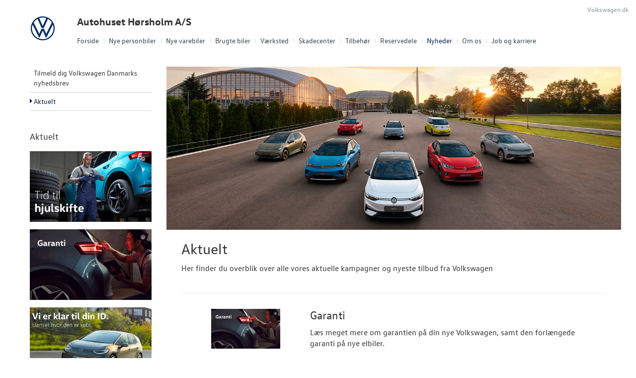

--- FILE ---
content_type: text/html; charset=utf-8
request_url: https://volkswagen.autohuset-hoersholm.dk/Nyheder/Aktuelt/
body_size: 20079
content:



<!DOCTYPE html>
<html class="no-js">
<head><meta charset="utf-8" /><meta http-equiv="X-UA-Compatible" content="IE=edge,chrome=1" /><meta name="viewport" content="width=device-width, initial-scale=1, maximum-scale=1, user-scalable=0" />
			<meta property="og:image" content="/storage/ifha/campaign/800/I00000_2_9094.jpg">
            <meta property="og:image:restrictions" content="no-fb: true">
		
			<meta property="og:image" content="/storage/ifha/campaign/800/I00000_2_9103.jpg">
            <meta property="og:image:restrictions" content="no-fb: true">
		
			<meta property="og:image" content="/storage/ifha/campaign/800/A00089_2_8779.jpg">
            <meta property="og:image:restrictions" content="no-fb: true">
		
			<meta property="og:image" content="/storage/ifha/campaign/800/A00089_2_6801.jpg">
            <meta property="og:image:restrictions" content="no-fb: true">
		
<title>
	Aktuelt - Autohuset Hørsholm A/S
</title><link rel="icon" type="image/vnd.microsoft.icon" href="/designs/volkswagen2014/assets/images/icons/favicon.ico" /><link rel="shortcut icon" type="image/vnd.microsoft.icon" href="/designs/volkswagen2014/assets/images/icons/favicon.ico" /><link rel="apple-touch-icon-precomposed" sizes="114x114" href="/designs/volkswagen2014/assets/images/icons/apple-touch-icon-114x114-precomposed.png" /><link rel="apple-touch-icon-precomposed" sizes="72x72" href="/designs/volkswagen2014/assets/images/icons/apple-touch-icon-72x72-precomposed.png" /><link rel="apple-touch-icon-precomposed" href="/designs/volkswagen2014/assets/images/icons/touch-icon-iphone-precomposed.png" /><link href="/designs/volkswagen2014/assets/css/main.css?1" rel="stylesheet" /><link href="/css/browser-update.css" rel="stylesheet" />

	<!-- HTML5 Shim and Respond.js IE8 support of HTML5 elements and media queries -->
	<!-- WARNING: Respond.js doesn't work if you view the page via file:// -->
	<!--[if lt IE 9]>
		<script src="https://oss.maxcdn.com/html5shiv/3.7.2/html5shiv.min.js"></script>
		<script src="https://oss.maxcdn.com/respond/1.4.2/respond.min.js"></script>
	<![endif]-->

	<script type="text/javascript" src="/js/applicationinsights.js"></script>

	

    <script>
        window.dataLayer = window.dataLayer || [];
        function gtag(){ dataLayer.push(arguments); }
        gtag('consent', 'default', {
            'ad_storage': 'denied',
            'ad_user_data': 'denied',
            'ad_personalization': 'denied',
            'analytics_storage': 'denied',
            'functionality_storage': 'denied',
            'personalization_storage': 'denied',
            'security_storage': 'granted',
            'wait_for_update': 2000
        });

        gtag('set', 'ads_data_redaction', true);

        dataLayer.push({
            'consentmode': 'v2'
        });
    </script>

    <script id="CookieConsent" src=https://policy.app.cookieinformation.com/uc.js data-culture="DA" type="text/javascript" data-gcm-version="2.0"></script>



<!-- Local Google Tag Manager -->
<script>
    (function (w, d, s, l, i) {
    w[l] = w[l] || []; w[l].push({
        'gtm.start':
        new Date().getTime(), event: 'gtm.js'
    }); var f = d.getElementsByTagName(s)[0],
    j = d.createElement(s), dl = l != 'dataLayer' ? '&l=' + l : ''; j.async = true; j.src =
    '//www.googletagmanager.com/gtm.js?id=' + i + dl; f.parentNode.insertBefore(j, f);
    })(window, document, 'script', 'dataLayer', 'GTM-WLNND8C');
</script>
<!-- End Local Google Tag Manager --> 








            <!-- Google search console -->
            <meta name="google-site-verification" content="6PHrcrS4_MlzEhDJb1U3rUv2t_ZbhFUJWn4GC8ADBEM" />
        

</head>

<body id="ctl00_BodyTag">

    
    

<!-- Global Google Tag Manager No Script-->
<noscript>
    <iframe src="//www.googletagmanager.com/ns.html?id=GTM-NR86LB" height="0" width="0" style="display: none; visibility: hidden"></iframe>
</noscript>
<!-- End Global Google Tag Manager No Script-->

<!-- Local Google Tag Manager No Script-->
<noscript>
    <iframe src="//www.googletagmanager.com/ns.html?id=GTM-WLNND8C" height="0" width="0" style="display: none; visibility: hidden"></iframe>
</noscript>
<!-- End Local Google Tag Manager No Script-->
	
<script>
window.dataLayer = window.dataLayer || [];window.dataLayer.push({'brandId': 2,
'dealerId': '089',
'solutionId': 'A00089',
'isSMCPartner': false
});
</script>
<!-- Google Tag Manager -->
<noscript><iframe src="//www.googletagmanager.com/ns.html?id=GTM-P4NQVG"height="0" width="0" style="display:none;visibility:hidden"></iframe></noscript>
<script>(function(w,d,s,l,i){w[l]=w[l]||[];w[l].push({'gtm.start':new Date().getTime(),event:'gtm.js'});var f=d.getElementsByTagName(s)[0],j=d.createElement(s),dl=l!='dataLayer'?'&l='+l:'';j.async=true;j.src='//www.googletagmanager.com/gtm.js?id='+i+dl;f.parentNode.insertBefore(j,f);})(window,document,'script','dataLayer','GTM-P4NQVG');</script>
<!-- End Google Tag Manager -->

	<form method="post" action="/Nyheder/Aktuelt/" id="aspnetForm" novalidate="">
<div>
<input type="hidden" name="__EVENTTARGET" id="__EVENTTARGET" value="" />
<input type="hidden" name="__EVENTARGUMENT" id="__EVENTARGUMENT" value="" />
<input type="hidden" name="__VIEWSTATE" id="__VIEWSTATE" value="ZS1MuyD73nqyKmj0A3Lj6lDEZWR5qilX8TumKzqI3wD2kLEqR+cxIJZbYk+HNROhTJ7/5H8GOKF6V5HbkebcWKFAA58Aei1m9Alx4fS8M3Q/7vvf6iJ/hHkuJ8KadrJGN9hQzTqodyj6xRYtFslpZewOHzzcHYCk5mAxnBhwB/4ttZ26qOCz6nWmfxZSSrJ5XjYMgvl6ygDqRhpXz8ffOQQd8LhjUpYFdS2+/EcPa2SaRvDBOEJViSHWwkPwJKT17jmlP9cON1SP02crzeFpMof5UEv3hDrZoEWIs1GMTwBl0bOEc6Y+lzBs86pIKts4Dsu6gHdmDgLQgwbvWuLoyAqjT5Vdr5R/xwd+IhXqQr3M7/ZddCLcJfXWRG39tOXsmBBev+k5nG6yIZaviKl03AaM9W7H2vt0vEgux2a/[base64]/WjAEqSPvc4WGFJ+IqvjCl7DLyTMZ8GEXpAHNDyY2cQYSRvrIjao3fP29spxX+Lh9HBndM2mmm0dOOYP5wlll1vgTZpouTaUUxxp64FRu7aYUc98QHJbywarRiZjIAdmTRClub8IA03iBSA4sbv3wkC/PLoctm8gMWS1MqTu64AJoSbvJpVD2vuNaDjg0FOl/LeaSIO7sdYbyICzV3fOK+QsxVlsrPBBecsxKEfVWjQ2I54zDIKEIDa53jxq8qWF+IGjdLlLWs5ygXWvpERlk8Ty8a+cOfWG0gNenyckVWHVh9b46HiTSMil/[base64]/u/w9zorCaeOiFmK/oN7qXpCEYSIFjmsRQLhQmbXNnneCXa4koxYC44j5sdzSCGLqslc0j94Pipr4zXoU+HPXRELiCOvk7DLt9P7j3Tj0Ax0WWrP5dkCqyQ/C3OjPk6gK+c+lRJoj9DwcQ0/N//I8JE5nHhXTTbUxBCS8HyBwA2wiQjA5yQQlAHw9fsu82Q483d+5hCe6w2wLsMKFCSjvp1yz4LEH9QL7150t8nleWe+nK6QBh+LY7tA/lZlJoFBrGtredr+22Xi01bphvDBm1vfs1+ZSoBrJpFQZl65JLJI+TV4CryB5Y48NxPtJHiFeZNuJEKIJRTXVHHWGG/96PdS1XOvw0GzEdHBiYjOKE8UVnUC3+fxoaa8oYzICVTb4ecHVASvOx0FkkY/TdNNcGCKUkpRBIB7E5sNfg+yf8ps/3U7MrR/[base64]/oFdL2z2x00J4J4390ijxtJGqqFz428QVt1mi/XEuFBFqmnM018+dfo9DnF7SjuyqqXSYGFmpv11VtlTeW8GfdT3bgoMu1ZBEpHrxg+Mo6vo8bYcVrN9UZzkq7xtsFJdtexfeHm8YPUhMGCREERSPmE+Zz94okrFoTQIhYkoIMzhmr0p0J0DliFa9Bpf6QdC2g//VywhX5rDZ1AAb+djhFbDAq5nDKMlk9wvose1nLPsQ1JISEbIbngd9T1XqHmSCYQwgHC/fTbbIa1WEkrn+M6DTShXVoyAqZpFn1bwF2nOnqHJeLMWmrPz7iJQJCuIf5yUfJLjEll4A8Td3eFGBKDqHhJ5NUWEtGGvmhUctUgGfMP/iNBtIq4ed/Neh6ahIaGyPBRXAADkTPovDQb+7KX3OR5Yb6Qs8R9+IJG3o8Ub8R2CQFc/rm9ZnvGlLmRVPrPv+GV6KXyAx5Cga/x3X+VV7epe5LDDB2cYUBjh7cDKjxa1IUz0w/ndt/ImOMAxhb4rDKIHWBcp2Wl2vQcRlHPF2i8nhPDzVkmu9qJhNvYVmg6Upp9gL42XelG9JMQ4QoobT4HuUTGJ2K699MPpTMrwoifzYl5Qh1S6Fb+yn9ZBzl//Gs1r3xXV55UCpDtc8sSOGNaEfM8rfyF289P20vufFLXzgAXTYDiFDUQ0l80yow4oq7iLzEgGmJ61IsMQ4XxULElqcV8k7D124cHbI/FUPULyaHVmw/R0MB1l0vymS2adgIFHelbHKki2FjNKX7R9JWTeHgnhTd48+J/ypGwcFN5W5VuapkVHlkxHqiXqBVmmStiIeCmZQ0mikAbl4tsxUgEQ2bcgyiTWim5BGzmfeTgKZOLw0kXMET4NKOk3t2nP+m7A1IGUwIpeQ7rn5DTbOgZxBh4FE5hPdQ329R8fBonG7ZSmjp0k/K5sQUj58VGJ1uW4qVxucLnonuvNSCW5OLoHlanFIMtdMPNfab4Q1p4A7ZX53to0Du9pfY2KMkuFfaIl6s4W/av9QIIdexDI0XtvDEe6ipgwBERvSbcorJgjQFzJIPPBpy1SrgW4Jeexui/4pvimcRjBBTvD5wyOc+HnIGToqHcRmeMKhvbA79BN9sDgRkzLrSljaNHsJ3pQGqQkfhARr3AX0/ejB+EwmOoTh6GDz6SUJtfYmeDjTzoI8lQDJr0KHpknGelZppCWTJcJDAq6wGdYAJr7fmzpyro/znClEluk21ALpMw026OymzPxFg2ctoMoz77RF0CLuE/tz/NOwKoigicc9K+xShlORJCm91OTqT9NFLjX5zK3VMiaacFm/feoUyGtQT8mlWXET/fspv5FpZjPXns2HkJNdARS61pghkOo5FUCDs2qkR/zfB2/apKSgG3ry/pPLTJIzrpicCJZ5boDMQ4rizDTxnnIakA7ATxpQicT47D5/5qaBhaYBNKLgj66V7M2ro2qnjiSMRTJ2LRl7Xede6cobdvl6jSgTD1/zAawDxJAj2+Uu6SW8F6fJMTdg5EIY2j4+YbZqNG0L/ayaKXS6e7TpPuAYx6pyQZGJEJx6/SIGZU05V9UAxZquzw3sMgzJdPfQlHnPpQn7DcBgLQEWKfMZMjZ2K8puGKw1+OflC+YkCu/TWUPaX1eS/cZeIB0cx8ywsDyhcKt+rPbWvUqOenFuLyE7SDcYJLkVFSfDxdntShoWGncLQRlg1F+I5+k8KyNZofa1MBQQFl0uUAntZH/dGXpFFcCMy5iVhNnYiRibTtK0J7W9nIKeWgJJglVwVcwk/lUnXHiBQnime0jVKs3mvNg+lp6zzNiu1pVp8xIaAshmEIROtROYDX16A2K6f+A0uQj8vv1ujMZKiZefpQl2HRxJZcgksQrwJPJ/1VRKxCD+Z5NTVS4jj45scw2V97y/Oyp/JWZxzGUYD4g9B12+awH5YAilLeRP5FRJcGOT+5phRtYf+GZ5bqqBsFlEZRtVCvyhtrBJ7UWANoBlKk4fDclmHHccWo5JTV/PgDAn7Hc4salt2NScmj6pExwv5IQJySNigtm/qeVGTu/rNaIJQQLmsFTBPU8522X3vuh4GuLzKKuIpuGKbtNwzjPuMBH4R9skA+VyPGfCsPmkX/C9qU7kcWJbe60TBHV1mRnrEq+f+5uM8As2EhcnLdsqI5xJ1IG1gCgHPHeBSKxmuwze4cyjpcwUnK40xh+xJXZuR7qn16TDb/B6lfO6jOOKAM/rHyZy7Iu52c8h68Q+kuP2h58apci8EG70D69qL/+WHzdBt1DFBK8XZ6qwALsB/g/y5lnReOh2pzAmyCva71cDN/5v2zV/+0Xj1S3lKXXk55VN6+ghH1YT2pVzz/LtnPsbAPrefIQJFRC4qWPyBo918D+ZBkKuEIIjQZ8BhKEQmxFPxyqNQZ6PI5M+972jCx9W4oXq9FBfhoEKnN0o5v0TdBgtVpAxiJ9dmGhg++/H3GzQrlbONWQORa/MUrkzmf9DI321BiNhFLYNlf/LLVD3cbTDx7U1O9E0/6rKtec6UboDp74+IgIf5NCS6KACmYlnUNutvl4f4QDArg/2SaTmpNJr42moY4M71eBLiov92mpkYizh6fmeu/KcnRJvpBGyNvOMYhP8Z5QPNwIp1JZim6ia8wwmBPIP1x4wS712ZMt6pMRn+a6imMzF8Z0qgj5vrtDIqCZ+r164+D/yY+0Vc4X6VAq4m9xraDvHz/r1WphVwHB1og7+vBCc0L1yPhmVcKYqN0sLhgKp04cPjwhtYKJhtBoLeJseLDmFcGKhAmXfd3Uf6T0Uos7xUeghzmWxWERxWpSbou1es4viuQCKrPOYFmzERnYJM7wK1NwVanymBvxfbSDaLPf/ZD2qz9r4jFDNXvQ9bg6ZCRwr06PzXEXA8Knd50mKndQ6iTOrueduUmZcrq8EagWiYFpyWbCk+83S3qpBslz0oM+Ly3YEgG23hAgkG1FWsmoJpvHSt/th4GVSxvqIjsSCxNgrQQm51aJnNrEBlrvPYOdN8Kb9rsI7TgwKRpA9RwbQ01jOX9rTfoY9WZXg7+hTGIpevgRLtft/CxOxs9MOAnTTytHPyoesu+VemjEWOGy/YAyzw8QtTsMuPwznlobAKDLSv9rhPs3AAnQHzIo3TopGhmCoT8jgCzE6Gcvy1qH+/pupibiLB7qgBlgPkwwvBuBW65ZllBuVtesxN3UhAcL18Q+IG++/G7SkCncxH4c+OQ/Px/kVFjyJYcK4OgqQn9fGq4h/iYgsrAo7sCBcEMhKFWlWNz59xjCxGaa9KWsBE/u8JQ0ZSGnrvjREYZ4qwJ7yDGviZGX5tqiRkFfIWDs6pcwCKiobDDawaBjftTA8sUNTjleuQBG/zAWSjyk5+uuXxJGIJ6/xGc1Cw6BZdEpWdY/6oumTfb+7a6TodffKepA/Fq9uMv4c+paxZcIAGKanxbxFFszkpU5lCsPXvK0GcBoODxXy8aBp29fhk9MBlnVj/OYTKkYhDrOvVQ/n4CUHLrnozlCKnhbNRAWVPMgv1Au1MXpGhEZckxjI8HUqkKnpxt/FmqKH9vkJYu3thtCkKxFb5ruQSpGU7blnY3upceIxtFZicGef6CwMMvCWbbh8ur5LkG6PXLRBMIEbSqxps3AH4sqhlKKv31JPHObIfOX9lU1pVJGFz60rg0whjqT822sA4Hf4yk7gHBOWHmpmM+wGCU2Dfq3VWrCCsfebR3puVZal1/0R3BEOQlJCCMmr/[base64]/9W3cRgrm2ynpLMArWEJZAqpffoDz/9n0H5/igeKE8yYo8IYL3T9NI/5X/I83r0DrpBTNJrndv0sh11hQjtJF8ASMrxZGnsrsmSYQO+jAlUlsb7PV2HM0yd0Xn6z4vDSkhy8cuvwrv3KjWMxnHHZ+b6hm4Elh/LIiKxqIFM2GY8t8Ply4KA2v9HgqD4xWAlLXcIE1gcOvjR9OWKH9MCTTBBsalCmRRKAfmcRJA3WJfC4BHGXEZk4IzOn56G+pNO3m7Iyzb92BM50E6/jB0K74G2BssOameCq0lEImHGob0BzkqIQP8oTdkfAEWvyzB9PJNgPy1vxdK/cfnmPWB0nYxHqjUWcOZlypMuJUjlADolHYYlELgk4CPwd+9oBbgYwzSKV53nu08vMiws0nclR2CCOTftaK2HSqbKbTSbVhWMX/SAnilnhcL2O4d9Ps9vp5REg8JNojQpZDToBxHA7eq7PRbfExsYRPY3tpNBiSqI/4qdmB4J/dn3EUlBgYcomwXimU4M5ZbB8L0rfbRr7iaiMfBWPtWgIfY8qoXfsoEVynRQPellbvUb8hsX3xrgNA8F7A9kQ4qsTK9JXjETvsyplAkprGbsepliRhGe8m94QOAibaLH10FE9z6UBfP/fBUD/OFK6sOnuRMSHPmvnd4P+a7CGh+lqy4iu/7HrdqZp6L4LUshKaTL9BML6hLQPp+qhNaPJze89TW+0xWHqc++wLavaQMqmIIvS+qzpnBWCn5hBuO2OHq/GEyULOZCywGPcBqGfWe37TmokD25+rPhfjs7bOp6HR/giz0Ke4WB85bU6X+8kHQ1eX/JnsP7ipTty+BrlsVqoDADUvXUJ5PpVoQL7z6vqRLUNvj87AjRifug5FTsYVP+3En2a491l3r0sJxDGfFPswrQLfLEPvSiNVWqKDL1yeejH/QosflVEYnjvZJ0g/cfFbcrJIj4ExZ+Ca2LRiy8c366/xhX+PYUvWn+smIljK2xwIfL2J8LqHnzQPTzPgVcsYt6ONP0NQitdTynN6ZRn5pRc2DaaZmTaLVK4AGkLwYpAKpuOSWluk1vGN/lh5tG7cMD6fU7zqGT7648Y75Bivg6R6+/zpzBC9DJkiDSuS5CF7CprFM99mHEjrkOX/DBbBsjmZDilj20NI/pg146GyapDv/H4lIsHV0KrsKOTNNVn+dhQHIkalHaU3xe1Fk27AlV1q953Qy0gGag7RfwYmQFZMFwL4OwxI0FOh0mjy3zd6Bl6E+rmq/X554hTr7v1CDtMmZ4ggPa5AMxnMqGwIlrkoYQC5Fo8tkt6M3P9616wuWC2g8wgbjVoS9fQNVmkNWN+iNqEDxaw3lmKK98qMPKDewQZqpEHcmVQmhDQsAPUyOQ3jw3ZW9ew0/iSH0KWwu8FhaMRiBhJpdLRSMdvHDVemHbfJVfZVqSwJmBH1ZV6J78NNCyV8/+P19Bl5hFiICGY0rsxzx+rs0UcAnuIOjmQP5pYHJfcrNC1WuorN8DOEI/TBceW39ctISSkJl5dnxbp/NsLNXbuDWvnisoZntv7NLsqdZkcf7niLs2VUCm0mscUoCMVCDMap3G9owK0FTx+RTeuMvtRCZFnbCKPxvYzjkzTVh2tXaRjUqCbwMgAwSF2UHVJhjEIppr+UrHtwoss9QGnKlfLAUP60U8Uo5msIhoGWAbcQAgIeXWs59g+U1/CiLHDqH5vBTcWUpHXuGKWeGSmQCJeYcq+cpfOuTc4+9yAErxBmsMEbudrOhua5RDhZRVYc/pshOLFT9UQ/pgE6g3ae4X9v5Di11CCJPLoDy5S3VsV9XJY5PY9UsN0yhCutP6EM/7DoKgxKZ9BBkhVNy/OTo4A9nhq00hjAvLlCvg2JCdjGO+0eTuLx4bxx30L2378wHVGj99vEbkm6aitoVo+DwDv8cTsn0aVZb3h/FcJcg/tXdS9X3uuji4mMsjg3lMPOXzj9GzrLEs/KQz34rfldx24OCsuAGFSIJ9HUMDc56nO3W3ygvqovefDEZ5C26sgdQORdtDSmAM5h76qmhKUhV5QsieRALFwZRZNxWWtGJfT135xxZoysXm51hWfJw6BeV7BSTVVBOXv0cTX4ujr2Fy2MhugyI20ZW5rhI2YtBeRTDyfrzhV/ohCpk4u2Fw0tBSxTqKv9IqQX9yrVs5gUWKp1BBNZsuX4x5HmEfeH7L+0ZaERtKSaj1S2jIZkmGGT5ueSj+7/u3r3Bxk2KnhtAkzRihrl5mnst6RovtjpSqBWdnm11wg6GMsr/SffWevbACvzkuyYBCFmIfW91uzR9VMUpCORS9iFiuunYrg/3khZfKWV4BiugGK4PLYW/aGAsck71meRxDAcOHgAPpnMDJGFwvyYJPTYNcMF9r97r++TXR7tFiwiHoIx8W8Kpe+BMc8MgMHbgN8eDUywQXMKcV9ZFssuDhcdEnBdQCvX0T41V2W0I4HqA85so63lZVC+LMpwTYz8x+SdEK9QvNyx1JGNEvaCclO2NZlNnJpuHu3CoIW7LL4V9lV8Zk0dPp/fNlNSfQujM5q8Q35hRHQLzXv2HassYoBQt7sR2Gfc14H3HXbFkYi9m2YquwU9Lov6sSnaIdBsVv5gx0hYLX9Q+GkH36DmPeQnfsoSdAaibystwOSLSrPhSbXn4PNBhU+8zMb4FT/OPfY8amqa85EOGJXvO9lTSXpRChxR+pGBxKoG2V9lKGzTSGXcGdNYQlFtcsnUNlqdLVCl4/A68xEuYU3kvCeABcOsZY/G49v7OaGpfNDmkvdaZYyTuuj6C2k2avi3YRp8bx2wHieJKl4jrakBRAoJEVhAk2cp2H2iE4bV3/ju/[base64]/PYzU/3hAcrKrIeUU5mxCgqhgHKHeEtJnXDY+8IdzPyyEwT2mycCs413zkobFZ3VtFGaS+lAPK4dT7YqOcPjRj5SQBly+2+c5dCFBHWFtz8c/uTOJAxy2DDuxwxvqgYbNq58YqZ2LmlVMYzzLocpbkVkITwl1jCOSJp7dHkiC/TOHC1mXNQ8gcqM0TXsw9c4bf/32q9be4FTTxB9ObOmdSkgu2VMbwdiJEbYnr+j9b4c+tL5i62M+wv+fO2MbL6tqb2J5RwQDIVoUKqsz/ilXv241b7a1wv3IEIuNqkowCAY7hCcJD/nnaOcXDcbXcLk8Qm5Qn3ugPYlKeFyFsZ0HTy3TdeAFFZ90DwG/2MhdbGJyYNbPuTZSsnXFWKG2+wfPMOgDzRFGhgNuJitVwOGSXC75ux6dkeLkYkmmoF1pZXoj24ELm93ewgz7SftPTrA3pM3ys1bBgkVn9JsdKZFJAiefbiKv895dPtvc9RBVO7AIgNsiMYftKnYXJg7T/LAufa83EyrwJvu4tTLSmt+2hBDPCqN5W08ICV/Z0lgqf1mFRDpPMy7kZPXplKBh3X/4WponWYW3u/PuTAyy2MpO0dBJg/sKh68xTbus8TwjL9Iy7ISFyqsHHd4cH9D1sEfBQ/xzxsF6h/g81jzvC3OW3Ew7ClGUOPr7lh5rEDayHB7M7ykK6CKEQsS9x2AunubtLhGX+08dQ/HR0EnS4XwE6qFWlmKfE4WwVeyDxVS/Y2wrQViR2tSR0uWXzwl249TmknaeHp9NotPTBTPmdLDwLyMYQXdpF5hmDOGbDpj1LY7vxtJc6NBvHRDAjZm0D/Kiu6Q=" />
</div>

<script type="text/javascript">
//<![CDATA[
var theForm = document.forms['aspnetForm'];
if (!theForm) {
    theForm = document.aspnetForm;
}
function __doPostBack(eventTarget, eventArgument) {
    if (!theForm.onsubmit || (theForm.onsubmit() != false)) {
        theForm.__EVENTTARGET.value = eventTarget;
        theForm.__EVENTARGUMENT.value = eventArgument;
        theForm.submit();
    }
}
//]]>
</script>


<div>

	<input type="hidden" name="__VIEWSTATEGENERATOR" id="__VIEWSTATEGENERATOR" value="4D94C934" />
	<input type="hidden" name="__EVENTVALIDATION" id="__EVENTVALIDATION" value="rA3biKyO5YDxO3KnY7IBwbE1PsKbfRDycSuZTbpaK6tVhbUNPoGIfRPZZMf+audNU1y0o0nF0HiAp3x3V08EHk5mPwc/6ci2G2sMbZGT7EA6J8WBmDUEulTUgYRHZAMzff+DIJedAFFEForxEA4dk+8OmxQM3Y6FqMoBWKnOU+39nBzqQVcjTQqhV7VSlLQTaFDHPgpUGSCqrNMtgKKxsSq+m34SfjVvvqaQmMhEPDVL87N+po1svrMfzgjXwEfScV9DVrrBD3tnSyBmHmpZAg==" />
</div>
    

		<div class="wrapper">
			

<nav class="navbar">
 <div class="container">
    
  <div id="mainmenu">
   <a class="navbar-toggle-alt">&times;</a>
		 <ul class="nav navbar-nav">
    <li><a href="/Forside/">Forside</a></li><li><a href="/Nye-personbiler/">Nye personbiler</a><a class="tree-toggle" data-toggle="collapse" data-target="#dd-85059"><span class="fa fa-caret-right"></span></a><ul id="dd-85059" class="tree-dropdown collapse"><li><a href="/Nye-personbiler/Bestil-proevetur/">Bestil pr&#248;vetur</a></li><li><a href="/Nye-personbiler/Book-en-salgsraadgiver/">Book en salgsr&#229;dgiver</a></li><li><a href="/Nye-personbiler/Byg-din-Volkswagen/">Byg din Volkswagen</a></li><li><a href="/Nye-personbiler/Privatleasing/">Privatleasing</a></li><li><a href="/Nye-personbiler/Finansiering/">Finansiering</a></li><li><a href="/Nye-personbiler/Vejen-til-et-bedre-bilkoeb/">Vejen til et bedre bilk&#248;b</a></li><li><a href="/Nye-personbiler/Elektrisk-Volkswagen-til-alle/">Elektrisk Volkswagen til alle</a></li><li><a href="/Nye-personbiler/Modeller/">Modeller</a></li><li><a href="/Nye-personbiler/Polo-GTI/">Polo GTI</a></li><li><a href="/Nye-personbiler/ID3/">ID.3</a></li><li><a href="/Nye-personbiler/ID4/">ID.4</a></li><li><a href="/Nye-personbiler/ID5/">ID.5</a></li><li><a href="/Nye-personbiler/T-Roc/">T-Roc</a></li><li><a href="/Nye-personbiler/ID-Buzz/">ID. Buzz</a></li><li><a href="/Nye-personbiler/Koebers-Marked-2026/">K&#248;bers Marked 2026</a></li><li><a href="/Nye-personbiler/ID7-og-ID7-Tourer/">ID.7 og ID.7 Tourer</a></li><li><a href="/Nye-personbiler/Den-nye-Tiguan--Passat/">Den nye Tiguan &amp; Passat</a></li><li><a href="/Nye-personbiler/Garanti/">Garanti</a></li></ul></li><li><a href="/Nye-varebiler/">Nye varebiler</a><a class="tree-toggle" data-toggle="collapse" data-target="#dd-85064"><span class="fa fa-caret-right"></span></a><ul id="dd-85064" class="tree-dropdown collapse"><li><a href="/Nye-varebiler/ErhvervsCenter/">ErhvervsCenter</a></li><li><a href="/Nye-varebiler/Bestil-proevetur/">Bestil pr&#248;vetur</a></li><li><a href="/Nye-varebiler/Finansiering/">Finansiering</a></li><li><a href="/Nye-varebiler/Modeller/">Modeller</a><a class="tree-toggle" data-toggle="collapse" data-target="#dd-85069"><span class="fa fa-caret-right"></span></a><ul id="dd-85069" class="tree-dropdown collapse"><li><a href="/Nye-varebiler/Modeller/ID-Buzz-Cargo/">ID. Buzz Cargo</a></li><li><a href="/Nye-varebiler/Modeller/Caddy-Cargo/">Caddy Cargo</a></li><li><a href="/Nye-varebiler/Modeller/Vans/">Vans</a></li><li><a href="/Nye-varebiler/Modeller/Crafter/">Crafter</a></li><li><a href="/Nye-varebiler/Modeller/Den-nye-Transporter/">Den nye Transporter</a></li><li><a href="/Nye-varebiler/Modeller/Amarok/">Amarok</a></li><li><a href="/Nye-varebiler/Modeller/e-Transporter/">e-Transporter</a></li></ul></li><li><a href="/Nye-varebiler/Book-en-salgsraadgiver/">Book en salgsr&#229;dgiver</a></li><li><a href="/Nye-varebiler/Byg-din-Volkswagen/">Byg din Volkswagen</a></li><li><a href="/Nye-varebiler/Garanti/">Garanti</a></li></ul></li><li><a href="/Brugte-biler/">Brugte biler</a><a class="tree-toggle" data-toggle="collapse" data-target="#dd-85070"><span class="fa fa-caret-right"></span></a><ul id="dd-85070" class="tree-dropdown collapse"><li><a href="/Brugte-biler/Brugtbilsafdeling/">Brugtbilsafdeling</a></li><li><a href="/Brugte-biler/Finansiering/">Finansiering</a></li><li><a href="/Brugte-biler/Brugtbilsvurdering/">Brugtbilsvurdering</a></li></ul></li><li><a href="/Vaerksted/">V&#230;rksted</a><a class="tree-toggle" data-toggle="collapse" data-target="#dd-85074"><span class="fa fa-caret-right"></span></a><ul id="dd-85074" class="tree-dropdown collapse"><li><a href="/Vaerksted/Bestil-tid-paa-vaerkstedet/">Bestil tid p&#229; v&#230;rkstedet</a></li><li><a href="/Vaerksted/Hjulskifte/">Hjulskifte</a></li><li><a href="/Vaerksted/Koncepter-og-services/">Koncepter og services</a><a class="tree-toggle" data-toggle="collapse" data-target="#dd-85075"><span class="fa fa-caret-right"></span></a><ul id="dd-85075" class="tree-dropdown collapse"><li><a href="/Vaerksted/Koncepter-og-services/Vejhjaelp/">Vejhj&#230;lp</a></li><li><a href="/Vaerksted/Koncepter-og-services/Biludlejning/">Biludlejning</a></li><li><a href="/Vaerksted/Koncepter-og-services/Hentebringe-service/">Hente/bringe service</a></li><li><a href="/Vaerksted/Koncepter-og-services/Gratis-laanecykel/">Gratis l&#229;necykel</a></li><li><a href="/Vaerksted/Koncepter-og-services/Daekopbevaring/">D&#230;kopbevaring</a></li></ul></li><li><a href="/Vaerksted/ID-softwareopdatering/">ID.-softwareopdatering</a></li><li><a href="/Vaerksted/Rustbeskyttelse/">Rustbeskyttelse</a></li><li><a href="/Vaerksted/Volkswagen-Service-5/">Volkswagen Service 5+</a></li><li><a href="/Vaerksted/VW-Connect/">VW Connect</a></li><li><a href="/Vaerksted/MinVolkswagen/">MinVolkswagen</a></li><li><a href="/Vaerksted/Service-Cam/">Service Cam</a></li><li><a href="/Vaerksted/Serviceabonnementer/">Serviceabonnementer</a></li><li><a href="/Vaerksted/Volkswagen-Erhvervsbiler-Service-5/">Volkswagen Erhvervsbiler Service 5+</a></li><li><a href="/Vaerksted/Velkomstpakke-til-din-ID/">Velkomstpakke til din ID.</a></li><li><a href="/Vaerksted/Mere-effekt-og-mindre-slid/">Mere effekt og mindre slid</a></li><li><a href="/Vaerksted/Kontrol-af-udstyr/">Kontrol af udstyr</a></li><li><a href="/Vaerksted/Klimatjekklimaservice/">Klimatjek/klimaservice</a></li></ul></li><li><a href="/Skadecenter/">Skadecenter</a></li><li><a href="/Tilbehoer/">Tilbeh&#248;r</a><a class="tree-toggle" data-toggle="collapse" data-target="#dd-85086"><span class="fa fa-caret-right"></span></a><ul id="dd-85086" class="tree-dropdown collapse"><li><a href="/Tilbehoer/Volkswagen-Classic-Parts/">Volkswagen Classic Parts</a></li></ul></li><li><a href="/Reservedele/">Reservedele</a><a class="tree-toggle" data-toggle="collapse" data-target="#dd-123263"><span class="fa fa-caret-right"></span></a><ul id="dd-123263" class="tree-dropdown collapse"><li><a href="/Reservedele/Originale-Dele-Engros/">Originale Dele Engros</a></li></ul></li><li class="active open"><a href="/Nyheder/">Nyheder</a><a class="tree-toggle" data-toggle="collapse" data-target="#dd-85082"><span class="fa fa-caret-right"></span></a><ul id="dd-85082" class="tree-dropdown collapse in"><li><a href="/Nyheder/Tilmeld-dig-Volkswagen-Danmarks-nyhedsbrev/">Tilmeld dig Volkswagen Danmarks nyhedsbrev</a></li><li><a href="/Nyheder/Aktuelt/">Aktuelt</a></li></ul></li><li><a href="/Om-os/">Om os</a><a class="tree-toggle" data-toggle="collapse" data-target="#dd-85089"><span class="fa fa-caret-right"></span></a><ul id="dd-85089" class="tree-dropdown collapse"><li><a href="/Om-os/Personale/">Personale</a></li><li><a href="/Om-os/Kontakt/">Kontakt</a></li><li><a href="/Om-os/Forbrugerklage/">Forbrugerklage</a></li><li><a href="/Om-os/Betingelser/">Betingelser</a></li></ul></li><li><a href="/Job-og-karriere/">Job og karriere</a></li>
   </ul>
  </div>
  
  

 </div>
</nav>



			<div class="content-wrapper">
				
<header role="banner">
    <div class="container">
        <div class="header-box">
            <button type="button" class="navbar-toggle">
                <span class="sr-only">Toggle navigation</span>
                <span class="icon-bar"></span>
                <span class="icon-bar"></span>
                <span class="icon-bar"></span>
            </button>

            <a class="navbar-brand-logo" href="/" title="Klik her for at komme til forsiden">
                <span class="sr-only">
                    <span id="ctl00_ucHeader_lBrandName">Volkswagen</span></span>
            </a>
            
            <a href="/" class="navbar-brand">Autohuset H&#248;rsholm A/S</a>
            <nav class="brand-menu" role="navigation"><ul class="nav"><li><a href="https://www.volkswagen.dk/da.html" target="_blank">Volkswagen.dk</a></li></ul></nav>
        </div>
    </div>
</header>


				<main role="main">
					<div class="container">
						<div class="box">
						    
							    <aside class="secondary" role="complementary">
								    
	
		
				<nav id="submenu" role="navigation">
					<ul>
			
				
					<li>
						<a href="/Nyheder/Tilmeld-dig-Volkswagen-Danmarks-nyhedsbrev/">Tilmeld dig Volkswagen Danmarks nyhedsbrev</a>
						
						
					</li>
				
			
				
					<li class="active">
						<a href="/Nyheder/Aktuelt/">Aktuelt</a>
						
						
					</li>
				
			
				</ul>
				</nav>
			
	
	

			<div class="campaign-banners">
				<h4 class="section-header">Aktuelt</h4>
				<ul>
		
			<li>
                <a href="/Vaerksted/Bestil-tid-paa-vaerkstedet/"><img src=" /storage/ifha/campaign/800/I00000_2_9094.jpg" alt=" Hjulskifte"></a>
			</li>
		
			<li>
                <a href="/Nye-personbiler/garanti"><img src=" /storage/ifha/campaign/800/I00000_2_9103.jpg" alt=" Garanti"></a>
			</li>
		
			<li>
                <a href="/Vaerksted/Velkomstpakke-til-din-ID/" target="_blank"><img src=" /storage/ifha/campaign/800/A00089_2_8779.jpg" alt=" ID. servce"></a>
			</li>
		
			<li>
                <a href="/Vaerksted/Serviceabonnementer/" target="_blank"><img src=" /storage/ifha/campaign/800/A00089_2_6801.jpg" alt=" Serviceabonnement"></a>
			</li>
		
			</ul>
   </div>  
		

							    </aside>
						    

							<div class="main-content">
								<!-- Stage area -->
								<div class="stage"><img src="/storage/ifha/pagesystem/image/fa981d3c-f46f-41cd-bb10-1a284714370e.jpg" alt="" /></div>
								
								<!-- Main content -->
                                <div id="siteContent">
                                    
	<h1>Aktuelt</h1>
	<p>Her finder du overblik over alle vores aktuelle kampagner og nyeste tilbud fra Volkswagen</p>

                                </div>

								

	

	
			<div class="column">
		
			<div class="col-lg-12 content-section section-divide">
				<div class="col-lg-3">
					<figure class="news-image"><div class="thumb"><a href="/Nye-personbiler/garanti" title="Se kampagne"><img src="/storage/ifha/campaign/200/I00000_2_9103.jpg" alt="" /></a></div></figure>
				</div>
				<div class="col-lg-9">
					<header>
						<h2 class="news-list-title">
							<a href="/Nye-personbiler/garanti" title="Læs mere">Garanti</a>
						</h2>
					</header>
					<div class="abstract">
						L&#230;s meget mere om garantien p&#229; din nye Volkswagen, samt den forl&#230;ngede garanti p&#229; nye elbiler.
					</div>
				</div>
			</div>
		
			<div class="col-lg-12 content-section section-divide">
				<div class="col-lg-3">
					<figure class="news-image"><div class="thumb"><a rel="external" href="https://www.volkswagen.dk/da/byg-din-bil.html" title="Se kampagne"><img src="/storage/ifha/campaign/200/I00000_2_9089.jpg" alt="" /></a></div></figure>
				</div>
				<div class="col-lg-9">
					<header>
						<h2 class="news-list-title">
							<a rel="external" href="https://www.volkswagen.dk/da/byg-din-bil.html" title="Læs mere">Byg din Volkswagen</a>
						</h2>
					</header>
					<div class="abstract">
						I vores konfigurator kan du bygge pr&#230;cis den bil, der passer til dig og dine k&#248;rselsbehov. Her kan du blandt andet v&#230;lge motorst&#248;rrelse, farve og hvilket ekstraudstyr din bil skal have.
					</div>
				</div>
			</div>
		
			<div class="col-lg-12 content-section section-divide">
				<div class="col-lg-3">
					<figure class="news-image"><div class="thumb"><a rel="external" href="https://www.volkswagen.dk/app/dk/Leasingpriser/" title="Se kampagne"><img src="/storage/ifha/campaign/200/I00000_2_9090.jpg" alt="" /></a></div></figure>
				</div>
				<div class="col-lg-9">
					<header>
						<h2 class="news-list-title">
							<a rel="external" href="https://www.volkswagen.dk/app/dk/Leasingpriser/" title="Læs mere">Privatleasing</a>
						</h2>
					</header>
					<div class="abstract">
						Der er mange fordele ved Volkswagen Privatleasing. Med Volkswagen Privatleasing kan du lease din dr&#248;mmebil med en attraktiv udbetaling og til en fast, lav ydelse hver m&#229;ned.
					</div>
				</div>
			</div>
		
			<div class="col-lg-12 content-section section-divide">
				<div class="col-lg-3">
					<figure class="news-image"><div class="thumb"><a href="/Vaerksted/Bestil-tid-paa-vaerkstedet/" title="Se kampagne"><img src="/storage/ifha/campaign/200/I00000_2_9091.jpg" alt="" /></a></div></figure>
				</div>
				<div class="col-lg-9">
					<header>
						<h2 class="news-list-title">
							<a href="/Vaerksted/Bestil-tid-paa-vaerkstedet/" title="Læs mere">Bestil tid p&#229; v&#230;rkstedet</a>
						</h2>
					</header>
					<div class="abstract">
						Her kan du bestille en tid p&#229; v&#230;rkstedet.
					</div>
				</div>
			</div>
		
			<div class="col-lg-12 content-section section-divide">
				<div class="col-lg-3">
					<figure class="news-image"><div class="thumb"><a rel="external" href="https://www.volkswagen.dk/app/dk/lagermodeller" title="Se kampagne"><img src="/storage/ifha/campaign/200/I00000_2_9092.jpg" alt="" /></a></div></figure>
				</div>
				<div class="col-lg-9">
					<header>
						<h2 class="news-list-title">
							<a rel="external" href="https://www.volkswagen.dk/app/dk/lagermodeller" title="Læs mere">Lagerbiler til hurtig levering</a>
						</h2>
					</header>
					<div class="abstract">
						Hos Volkswagen har vi altid en masser biler, der kan leveres inden for kort tid. Udforsk vores lagerbiler og se hvilken, der passer til dine behov.
					</div>
				</div>
			</div>
		
			<div class="col-lg-12 content-section section-divide">
				<div class="col-lg-3">
					<figure class="news-image"><div class="thumb"><a href="/Nye-personbiler/Bestil-proevetur/" title="Se kampagne"><img src="/storage/ifha/campaign/200/I00000_2_9093.jpg" alt="" /></a></div></figure>
				</div>
				<div class="col-lg-9">
					<header>
						<h2 class="news-list-title">
							<a href="/Nye-personbiler/Bestil-proevetur/" title="Læs mere">Book pr&#248;vetur</a>
						</h2>
					</header>
					<div class="abstract">
						En pr&#248;vetur kan sige mere end tusinde ord. Hos din lokale Volkswagen forhandler, st&#229;r vi altid klar til at tilbyde dig en pr&#248;vetur.
					</div>
				</div>
			</div>
		
			<div class="col-lg-12 content-section section-divide">
				<div class="col-lg-3">
					<figure class="news-image"><div class="thumb"><a href="/Vaerksted/Bestil-tid-paa-vaerkstedet/" title="Se kampagne"><img src="/storage/ifha/campaign/200/I00000_2_9094.jpg" alt="" /></a></div></figure>
				</div>
				<div class="col-lg-9">
					<header>
						<h2 class="news-list-title">
							<a href="/Vaerksted/Bestil-tid-paa-vaerkstedet/" title="Læs mere">Hjulskifte</a>
						</h2>
					</header>
					<div class="abstract">
						N&#229;r s&#230;sonen skifter, og det er tid til at f&#229; skiftet d&#230;k, har vi en s&#230;sonbetonet servicekampagne klar til dig. Kontakt din n&#230;rmeste servicepartner, og f&#229; udskiftet dine Volkswagen vinterd&#230;k til sommer
					</div>
				</div>
			</div>
		
			<div class="col-lg-12 content-section section-divide">
				<div class="col-lg-3">
					<figure class="news-image"><div class="thumb"><a href="/Vaerksted/Volkswagen-Service-5/" title="Se kampagne"><img src="/storage/ifha/campaign/200/I00000_2_9095.jpg" alt="" /></a></div></figure>
				</div>
				<div class="col-lg-9">
					<header>
						<h2 class="news-list-title">
							<a href="/Vaerksted/Volkswagen-Service-5/" title="Læs mere">Service 5+</a>
						</h2>
					</header>
					<div class="abstract">
						Er din bil 5 &#229;r eller &#230;ldre? Hos dit autoriserede Volkswagen v&#230;rksted og servicepartner kan du f&#229; en Volkswagen Service 5+ eaftale og eftersyn. Dette sikrer, at din bil bliver gennemg&#229;et efter fabrikk
					</div>
				</div>
			</div>
		
			<div class="col-lg-12 content-section section-divide">
				<div class="col-lg-3">
					<figure class="news-image"><div class="thumb"><a href="/Vaerksted/Serviceabonnementer/" title="Se kampagne"><img src="/storage/ifha/campaign/200/I00000_2_9096.jpg" alt="" /></a></div></figure>
				</div>
				<div class="col-lg-9">
					<header>
						<h2 class="news-list-title">
							<a href="/Vaerksted/Serviceabonnementer/" title="Læs mere">Autoriseret Service og Reparationsabonnement</a>
						</h2>
					</header>
					<div class="abstract">
						Din bil er bygget til at holde i mange, mange &#229;r. Men selv for en Volkswagen kan det ikke undg&#229;s, at olie skal skiftes, dele bliver slidt og skal udskiftes eller repareres efterh&#229;nden, som bilen blive
					</div>
				</div>
			</div>
		
			<div class="col-lg-12 content-section section-divide">
				<div class="col-lg-3">
					<figure class="news-image"><div class="thumb"><a rel="external" href="/Vaerksted/Velkomstpakke-til-din-ID/" title="Se kampagne"><img src="/storage/ifha/campaign/200/A00089_2_8779.jpg" alt="" /></a></div></figure>
				</div>
				<div class="col-lg-9">
					<header>
						<h2 class="news-list-title">
							<a rel="external" href="/Vaerksted/Velkomstpakke-til-din-ID/" title="Læs mere">ID. servce</a>
						</h2>
					</header>
					<div class="abstract">
						Vi servicerer din ID.
					</div>
				</div>
			</div>
		
			</div>
		

<div id="ctl00_PHContent_divPaging" class=" pull-right">
    <ul class="pagination">
      <li id="ctl00_PHContent_liprev" class="disabled prev">
        <a id="ctl00_PHContent_lnkPagingPrev" disabled="disabled">«</a>
        
      </li>
      
          <li class="active">
            <a id="ctl00_PHContent_rptPaging_ctl00_lnkPagingGotoPage" href="javascript:__doPostBack(&#39;ctl00$PHContent$rptPaging$ctl00$lnkPagingGotoPage&#39;,&#39;&#39;)">1</a>
          </li>
        
          <li class="">
            <a id="ctl00_PHContent_rptPaging_ctl01_lnkPagingGotoPage" href="javascript:__doPostBack(&#39;ctl00$PHContent$rptPaging$ctl01$lnkPagingGotoPage&#39;,&#39;&#39;)">2</a>
          </li>
        
      <li id="ctl00_PHContent_linext">
        <a id="ctl00_PHContent_lnkPagingForward" href="javascript:__doPostBack(&#39;ctl00$PHContent$lnkPagingForward&#39;,&#39;&#39;)">»</a>
        
      </li>
    </ul>
  </div>

	<input type="hidden" name="ctl00$PHContent$hdPagingRowCount" id="ctl00_PHContent_hdPagingRowCount" value="17" />
	<input type="hidden" name="ctl00$PHContent$hdPagingCurrentPage" id="ctl00_PHContent_hdPagingCurrentPage" value="0" />
	<input type="hidden" name="ctl00$PHContent$hdSortLast" id="ctl00_PHContent_hdSortLast" value="StartDate|desc" />

							</div>
						</div>
					</div>
				</main>

				
    <footer role="contentinfo">
		<div class="container">
			<div class="footer-content">
				<div class="row">
					<div class="col-sm-3">
						
						<address>
							<h4 class="footer-brand"><a href="/">Autohuset H&#248;rsholm A/S</a></h4>
							Kokkedal Industripark 28<br />
						2980&nbsp;Kokkedal<br />
							Tlf.: <a href="tel:45 76 25 25">45 76 25 25</a> eller <a href="/Ring-mig-op/?d=13887">Ring mig op</a><br />
							E-mail: <a href="mailto:mofis@ah-h.dk">mofis@ah-h.dk</a>	
							
									<br />
									CVR: 18699931
						</address>
						
					</div>
					<div class="col-sm-9">
						<ul class="nav-links pull-right">
							
<li><a href="http://www.autohuset-hoersholm.dk/">Autohuset H&#248;rsholm A/S</a></li>
			<li><a href="/Cookiepolitik/" rel="external">Cookiepolitik</a></li>
			<li><a href="/Om-os/Betingelser/" rel="external">Betingelser for online booking</a></li>
			<li><a href="/Privatlivspolitik/" rel="external">Privatlivspolitik</a></li>
<li><a href="/Om-os/Kontakt/" rel="external">Kontakt</a></li>
						</ul>
					</div>
				</div>
			</div>
		</div>
	</footer>




			</div>
		</div>
		
        <script>
            var recaptchaSite = "6LdnIXkjAAAAANh82yGZA0WOWEsDs567hAIX4mmY";
        </script>

		<script src="/designs/volkswagen2014/assets/js/lib/jquery.min.js"></script>
		<script src="/designs/volkswagen2014/assets/js/lib/modernizr-2.6.3.min.js"></script>
		<script src="/designs/volkswagen2014/assets/js/lib/bootstrap/bootstrap.min.js"></script>
		<script src="/designs/volkswagen2014/assets/js/lib/swfobject.min.js"></script>
		<script src="/designs/volkswagen2014/assets/js/lib/stacktable.js"></script>
		<script src="/designs/volkswagen2014/assets/js/lib/stupidtable.min.js"></script>
		<script src="/designs/volkswagen2014/assets/js/lib/jquery.fancybox.min.js"></script>
		<script src="/designs/volkswagen2014/assets/js/lib/jquery.matchHeight.min.js"></script>
		<script src="/js/validation.js"></script>
		<script type="text/javascript">
window.addEventListener('CookieInformationConsentGiven', function(event) {
if (CookieInformation.getConsentGivenFor('cookie_cat_statistic')) {

  var _gaq = _gaq || [];
  _gaq.push(['_setAccount', 'UA-17544728-1']);
  _gaq.push(['_setDomainName', 'volkswagen.autohuset-hoersholm.dk']);
  _gaq.push(['_setDomainName', 'none']);
  _gaq.push(['_setAllowLinker', true]);
  _gaq.push(['_setAllowHash', false]);
  _gaq.push(['_trackPageview']);
  var _gaqDealer = true;
  _gaq.push(['b._setAccount', 'UA-17225318-2']);
  _gaq.push(['b._setDomainName', 'volkswagen.forhandlerinternet.dk']);
  _gaq.push(['b._setDomainName', 'none']);
  _gaq.push(['b._setAllowLinker', true]);
  _gaq.push(['b._setAllowHash', false]);
  _gaq.push(['b._trackPageview']);

  (function() {
    var ga = document.createElement('script'); ga.type = 'text/javascript'; ga.async = true;
    ga.src = ('https:' == document.location.protocol ? 'https://ssl' : 'http://www') + '.google-analytics.com/ga.js';
    var s = document.getElementsByTagName('script')[0]; s.parentNode.insertBefore(ga, s);
  })();

	}
   }, false);
</script>

		
		
		<script src="/designs/volkswagen2014/assets/js/init.js"></script>
		<script src="/js/browser-update.js"></script>
		<script src="/js/recaptha-validation.js"></script>

        
<!-- Solution ID : A00089 -->
<!-- MasterPage  : /designs/volkswagen2014/MasterPage.master -->
<!-- Design ID   : 29 -->
<!-- Design Name : volkswagen2014 -->
<!-- Brand ID    : 2 (Volkswagen) -->


<input type="hidden" name="ctl00$DebugInfo1$hfSolutionId" id="hfSolutionId" value="A00089" />
<input type="hidden" name="ctl00$DebugInfo1$hfDealerId" id="hfDealerId" value="089" />

        <script type="application/ld+json">{"@context": "http://schema.org","@type": "BreadcrumbList","itemListElement": [{"@type": "ListItem","position": 1,"item": {"@id": "volkswagen.autohuset-hoersholm.dk/Nyheder/","name": "Nyheder"}},{"@type": "ListItem","position": 2,"item": {"@id": "volkswagen.autohuset-hoersholm.dk/Nyheder/Aktuelt/","name": "Aktuelt"}}]}</script>
	</form>





        <!-- Weply chat -->

        <script src=https://app.weply.chat/widget/6e3f080f7b23b8c45cc17980b4100c37 async></script>

        <!-- end Weply chat -->

    
















</body>
</html>


--- FILE ---
content_type: application/javascript
request_url: https://volkswagen.autohuset-hoersholm.dk/js/browser-update.js
body_size: 780
content:
/* https://browser-update.org */
var $buoop = {
    required:{e:13},
    insecure:true,
    // Specifies required browser versions
    // Exapmles: https://browserupdate.org/#install
    
    test: false,
    // true = always show the bar (for testing)

    api:2021.02,
    // Browser-update api version. Please do not remove.

    l: "da",
    // set a fixed language for the message, e.g. "da". This overrides the default detection.

    text_in_da: "<span class='buorg-title'>Din internet browser <strong>{brow_name}</strong> er forældet!</span><p>Du vil derfor kunne opleve fejl, når du besøger dette website. Opdater din browser for bedre sikkerhed, højere hastighed og den bedste oplevelse på denne side.</p><p><a{ignore_but}>Luk denne advarsel</a></p>",
    // custom notification text for Danish

    reminder: 0,
    //after how many hours should the message reappear

    reminderClosed: 24,
    // if the user explicitly closes message it reappears after x hours

    noclose: false,
    // Do not show the "ignore" button to close the notification

    no_permanent_hide: true,
    // Do not give the user the option to permanently hide the notification

    shift_page_down: false,
    // Shift down the page in order not to obscure content behind the notification bar.

    url: null,
    // the url to go to after clicking the button 'up_but'
}; 

function $buo_f(){ 
    var e = document.createElement("script"); 
    e.src = "//browser-update.org/update.min.js"; 
    document.body.appendChild(e);
};

try {document.addEventListener("DOMContentLoaded", $buo_f,false)}
catch(e){window.attachEvent("onload", $buo_f)}

--- FILE ---
content_type: application/javascript
request_url: https://volkswagen.autohuset-hoersholm.dk/js/recaptha-validation.js
body_size: 539
content:
//'recaptchaSite' variable must be present globally. recommended to set on MasterPages

function addRecaptchaOnPageLoad() {
    var hiddenField = document.getElementById("RecaptchaToken");
    if (hiddenField) {
        loadScript('application/javascript', 'https://www.google.com/recaptcha/api.js?onload=initializeRecaptcha&render=' + recaptchaSite);
    }
}


function loadScript(type, src) {
    let scriptElem = document.createElement('script');
    scriptElem.type = type;
    scriptElem.src = src;
    document.head.appendChild(scriptElem);
}

function initializeRecaptcha() {
    var hiddenField = document.getElementById("RecaptchaToken");
    function revalidateCaptcha(delayMs) {
        setTimeout(function () {
            grecaptcha.execute(recaptchaSite, { action: 'submit' }).then(function (token) {
                hiddenField.value = token;

                //Recaptcha token has a two minute time out, and we cannot generate the token before the form submission. Thus we re-generate the token every other minute.
                revalidateCaptcha((1000 * 60 * 2) - 5);
            });
        }, delayMs);
    }

    revalidateCaptcha(0);
}

//document ready in plain javascript
if (document.readyState === "complete" || (document.readyState !== "loading" && !document.documentElement.doScroll)) {
    //call on next available tick
    setTimeout(addRecaptchaOnPageLoad, 1);
} else {
    document.addEventListener("DOMContentLoaded", function () {
        addRecaptchaOnPageLoad();
    });
}